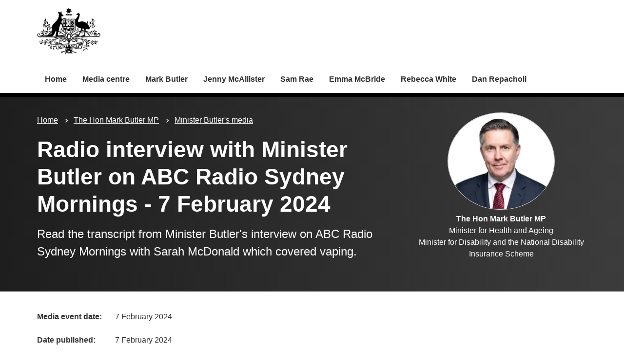

--- FILE ---
content_type: text/html; charset=UTF-8
request_url: https://www.health.gov.au/ministers/the-hon-mark-butler-mp/media/radio-interview-with-minister-butler-on-abc-radio-sydney-mornings-7-february-2024
body_size: 13726
content:
<!DOCTYPE html>
<html lang="en" dir="ltr" prefix="og: https://ogp.me/ns#">
  <head>
    
<!-- Google Tag Manager -->
<script>
  (function (w, d, s, l, i) {
  w[l] = w[l] || [];
  w[l].push({'gtm.start': new Date().getTime(), event: 'gtm.js'});
  var f = d.getElementsByTagName(s)[0],
  j = d.createElement(s),
  dl = l != 'dataLayer' ? '&l=' + l : '';
  j.async = true;
  j.src = 'https://www.googletagmanager.com/gtm.js?id=' + i + dl;
  f.parentNode.insertBefore(j, f);
  })(window, document, 'script', 'dataLayer', 'GTM-N4ZZ787');
</script>
<!-- End Google Tag Manager -->

    <meta charset="utf-8" />
<script async src="https://www.googletagmanager.com/gtag/js?id=UA-54970022-1"></script>
<script>window.dataLayer = window.dataLayer || [];function gtag(){dataLayer.push(arguments)};gtag("js", new Date());gtag("set", "developer_id.dMDhkMT", true);gtag("config", "UA-54970022-1", {"groups":"default","anonymize_ip":true,"page_placeholder":"PLACEHOLDER_page_path"});gtag('config', 'G-0XT7NFV9ZS', {'name': 'govcms'}); gtag('govcms.send', 'pageview', {'anonymizeIp': true})</script>
<meta name="description" content="Read the transcript from Minister Butler&#039;s interview on ABC Radio Sydney Mornings with Sarah McDonald which covered vaping." />
<link rel="canonical" href="https://www.health.gov.au/ministers/the-hon-mark-butler-mp/media/radio-interview-with-minister-butler-on-abc-radio-sydney-mornings-7-february-2024" />
<meta name="generator" content="Drupal 9 (http://drupal.org) + govCMS (http://govcms.gov.au)" />
<meta property="og:site_name" content="Australian Government Department of Health, Disability and Ageing" />
<meta property="og:type" content="article" />
<meta property="og:url" content="https://www.health.gov.au/ministers/the-hon-mark-butler-mp/media/radio-interview-with-minister-butler-on-abc-radio-sydney-mornings-7-february-2024" />
<meta property="og:title" content="Radio interview with Minister Butler on ABC Radio Sydney Mornings - 7 February 2024" />
<meta property="og:description" content="Read the transcript from Minister Butler&#039;s interview on ABC Radio Sydney Mornings with Sarah McDonald which covered vaping." />
<meta property="og:image" content="https://www.health.gov.au/themes/custom/hga/images/dhda-logo-stacked.png" />
<meta property="og:image:type" content="image/png" />
<meta property="og:image:width" content="1200" />
<meta property="og:image:height" content="630" />
<meta property="og:updated_time" content="2024-02-07T11:45:26+11:00" />
<meta property="article:published_time" content="2024-02-07T11:44:29+11:00" />
<meta property="article:modified_time" content="2024-02-07T11:45:26+11:00" />
<meta name="dcterms.title" content="Radio interview with Minister Butler on ABC Radio Sydney Mornings - 7 February 2024" />
<meta name="dcterms.creator" content="Australian Government Department of Health, Disability and Ageing" />
<meta name="dcterms.description" content="Read the transcript from Minister Butler&#039;s interview on ABC Radio Sydney Mornings with Sarah McDonald which covered vaping." />
<meta name="dcterms.publisher" content="Australian Government Department of Health, Disability and Ageing" />
<meta name="dcterms.date" content="2026-01-24T06:17+11:00" />
<meta name="dcterms.type" content="text" />
<meta name="dcterms.format" content="text/html" />
<meta name="dcterms.identifier" content="https://www.health.gov.au/ministers/the-hon-mark-butler-mp/media/radio-interview-with-minister-butler-on-abc-radio-sydney-mornings-7-february-2024" />
<meta name="dcterms.language" content="en" />
<meta name="Generator" content="Drupal 10 (http://drupal.org) + GovCMS (http://govcms.gov.au)" />
<meta name="MobileOptimized" content="width" />
<meta name="HandheldFriendly" content="true" />
<meta name="viewport" content="width=device-width, initial-scale=1.0" />
<meta name="nodeId" content="49566" />
<meta name="health.search_title" content="Radio interview with Minister Butler on ABC Radio Sydney Mornings - 7 February 2024" />
<meta name="health.content_type" content="Ministerial media" />
<meta name="health.audience" content="General public" />
<meta name="health.breadcrumb" content="Ministers › The Hon Mark Butler MP › Minister Butler&#039;s media" />
<meta name="health.topics" content="Smoking, vaping and tobacco" />
<meta name="health.content_owner" content="PCPD Communication Strategies and Campaigns BR" />
<meta name="health.language" content="English" />
<link rel="icon" href="/profiles/contrib/govcms/favicon.ico" type="image/vnd.microsoft.icon" />
<link rel="alternate" hreflang="en" href="https://www.health.gov.au/ministers/the-hon-mark-butler-mp/media/radio-interview-with-minister-butler-on-abc-radio-sydney-mornings-7-february-2024?language=en" />
<link rel="alternate" hreflang="x-default" href="https://www.health.gov.au/ministers/the-hon-mark-butler-mp/media/radio-interview-with-minister-butler-on-abc-radio-sydney-mornings-7-february-2024?language=en" />

        <link rel="stylesheet" media="all" href="/sites/default/files/css/css_5TEF0ZE59OBuATE5oG_KTvy8bN67zvpGfoWJyqN8HTs.css?delta=0&amp;language=en&amp;theme=hga&amp;include=eJxli1EOAiEQQy9E4EimLOOAGRjCgLq3NyZu_OCnbV7bTJCZA4tGiMuMKwpOXfOWih36pHEGbXSouI4BHujZQhqrQ_yf-NX6ilIsU3J22qQaIozci-JdRw0_93jgvUESqtSmTzRRxPxUZtm_16ySGXjvv_IB_TVTSQ" />
<link rel="stylesheet" media="all" href="/sites/default/files/css/css_JQvzLktfbwTiBUurAb_98p1QlgJ7dysJVZ_MkKXvka4.css?delta=1&amp;language=en&amp;theme=hga&amp;include=eJxli1EOAiEQQy9E4EimLOOAGRjCgLq3NyZu_OCnbV7bTJCZA4tGiMuMKwpOXfOWih36pHEGbXSouI4BHujZQhqrQ_yf-NX6ilIsU3J22qQaIozci-JdRw0_93jgvUESqtSmTzRRxPxUZtm_16ySGXjvv_IB_TVTSQ" />

    
    <title>Radio interview with Minister Butler on ABC Radio Sydney Mornings - 7 February 2024 | Health, Disability and Ageing Ministers | Australian Government Department of Health, Disability and Ageing</title>
    <link rel="apple-touch-icon" sizes="180x180" href="/themes/custom/hga/images/favicons/apple-touch-icon.png">
    <link rel="icon" type="image/png" sizes="32x32" href="/themes/custom/hga/images/favicons/favicon-32x32.png">
    <link rel="icon" type="image/png" sizes="16x16" href="/themes/custom/hga/images/favicons/favicon-16x16.png">
    <link rel="manifest" href="/themes/custom/hga/site.webmanifest">
  </head>
  <body class="health-gov-au node-h_ministerial_media h-minisite h-minisite--ministers h-minisite--type-standard node--49566 au-grid">
    
<!-- Google Tag Manager (noscript) -->
<noscript>
  <iframe src="https://www.googletagmanager.com/ns.html?id=GTM-N4ZZ787" height="0" width="0" style="display:none;visibility:hidden"></iframe>
</noscript>
<!-- End Google Tag Manager (noscript) -->

        <nav class="au-skip-link">
      <a class="au-skip-link__link" href="#content">Skip to main content</a>
      <a class="au-skip-link__link" href="#main-nav-default">Skip to main navigation</a>
    </nav>

    
      <div class="dialog-off-canvas-main-canvas" data-off-canvas-main-canvas>
    

<div class="au-body">

  
  

  

    
<header class="au-header " role="banner">
  <div class="container">
    <div class="row">
      <div class="col-xs-12">
        <a href="/" title="Home" rel="home" class="au-header__logo">
          <img src="/sites/default/files/2023-02/government-coat-of-arms.png" alt="Health, Disability and Ageing Ministers" class="au-header__logo-image au-responsive-media-img">
        </a>
        <div class="au-header__text">
        </div>
      </div>
    </div>
  </div>
</header>

    <div class="region--navigation">
    <div id="block-menu-block-h-minisites">
  
    
      
<nav class="au-main-nav au-main-nav--dropdown au-main-nav--dropdown-columns " aria-label="main">
  <div class="container">
    <div class="row">
      <div class="col-md-12">
        <div id="main-nav-default" class="au-main-nav__content">
                            <button aria-controls="main-nav-default" class="au-main-nav__toggle au-main-nav__toggle--open" onclick="return AU.mainNav.Toggle( this )">
              
	<span class="svg-inline--fa fa-fw "><svg xmlns="http://www.w3.org/2000/svg" viewBox="0 0 448 512"><path d="M16 132h416c8.837 0 16-7.163 16-16V76c0-8.837-7.163-16-16-16H16C7.163 60 0 67.163 0 76v40c0 8.837 7.163 16 16 16zm0 160h416c8.837 0 16-7.163 16-16v-40c0-8.837-7.163-16-16-16H16c-8.837 0-16 7.163-16 16v40c0 8.837 7.163 16 16 16zm0 160h416c8.837 0 16-7.163 16-16v-40c0-8.837-7.163-16-16-16H16c-8.837 0-16 7.163-16 16v40c0 8.837 7.163 16 16 16z"/></svg></span>
              Menu
            </button>
          
                              <div class="au-main-nav__menu">
            <div class="au-main-nav__menu-inner">
              <div class="au-main-nav__focus-trap-top"></div>
              <button aria-controls="main-nav-default" class="au-main-nav__toggle au-main-nav__toggle--close" onclick="return AU.mainNav.Toggle( this )">
                
	<span class="svg-inline--fa fa-fw "><svg xmlns="http://www.w3.org/2000/svg" viewBox="0 0 352 512"><path d="M242.72 256l100.07-100.07c12.28-12.28 12.28-32.19 0-44.48l-22.24-22.24c-12.28-12.28-32.19-12.28-44.48 0L176 189.28 75.93 89.21c-12.28-12.28-32.19-12.28-44.48 0L9.21 111.45c-12.28 12.28-12.28 32.19 0 44.48L109.28 256 9.21 356.07c-12.28 12.28-12.28 32.19 0 44.48l22.24 22.24c12.28 12.28 32.2 12.28 44.48 0L176 322.72l100.07 100.07c12.28 12.28 32.2 12.28 44.48 0l22.24-22.24c12.28-12.28 12.28-32.19 0-44.48L242.72 256z"/></svg></span>
                Close
              </button>
                      <ul data_region="navigation" class="au-link-list">
              <li>
                  <a href="/ministers" title="" data-drupal-link-system-path="node/6183">Home</a>
                      </li>
          <li>
                  <a href="/ministers/media-centre" data-drupal-link-system-path="node/48665">Media centre</a>
                      </li>
          <li>
                  <a href="/ministers/the-hon-mark-butler-mp" data-drupal-link-system-path="node/38978">Mark Butler</a>
                      </li>
          <li>
                  <a href="/ministers/senator-the-hon-jenny-mcallister" data-drupal-link-system-path="node/54329">Jenny McAllister</a>
                      </li>
          <li>
                  <a href="/ministers/the-hon-sam-rae-mp" data-drupal-link-system-path="node/54316">Sam Rae</a>
                      </li>
          <li>
                  <a href="/ministers/the-hon-emma-mcbride-mp" data-drupal-link-system-path="node/38981">Emma McBride</a>
                      </li>
          <li>
                  <a href="/ministers/the-hon-rebecca-white-mp" data-drupal-link-system-path="node/54321">Rebecca White</a>
                      </li>
          <li>
                  <a href="/ministers/mr-dan-repacholi-mp" data-drupal-link-system-path="node/54343">Dan Repacholi</a>
                      </li>
        </ul>
  
              <div class="au-main-nav__focus-trap-bottom"></div>
            </div>
          </div>
          <div class="au-main-nav__overlay" aria-controls="main-nav-default" onclick="return AU.mainNav.Toggle( this )"></div>
        </div>
      </div>
    </div>
  </div>
</nav>


  </div>

  </div>


      <div class="health-sub-header health-sub-header--dark">
      <div class="container">
        <div class="row rs_skip">
          <div class="col-xs-12 col-md-8">
              <div class="region--content_top_left">
    <div id="block-system-breadcrumb-block">
  
    
        <nav class="au-breadcrumbs" aria-label="Breadcrumb">
    <h2 class="au-sronly">You are here</h2>
    <ol class="au-link-list au-link-list--inline">
          <li>
                  <a href="/ministers">Home</a>
              </li>
          <li>
                  <a href="/ministers/the-hon-mark-butler-mp">The Hon Mark Butler MP</a>
              </li>
          <li>
                  <a href="/ministers/the-hon-mark-butler-mp/media">Minister Butler&#039;s media</a>
              </li>
        </ol>
  </nav>

  </div>
<div id="block-page-title-block">
  
    
      

  <div>
        <div class="health-sub-header__section-title">
      <a class="au-direction-link au-direction-link--left" href="/ministers/the-hon-mark-butler-mp/media">Minister Butler&#039;s media</a>
    </div>
            <h1>Radio interview with Minister Butler on ABC Radio Sydney Mornings - 7 February 2024</h1>
    <p class="au-introduction">
      Read the transcript from Minister Butler&#039;s interview on ABC Radio Sydney Mornings with Sarah McDonald which covered vaping. 
    </p>

  </div>



  </div>

  </div>

          </div>
          <div class="col-xs-12 col-md-4">
              <div class="region--content_top_right">
    


<div class="health-toolbar rs_preserve ">
  <ul class="health-toolbar__items au-link-list au-link-list--inline">
          <li>
        <button
          id="health-toolbar__listen"
          href="//app-oc.readspeaker.com/cgi-bin/rsent?customerid=5802&amp;amp;lang=en_au&amp;amp;readid=content&amp;amp;url=https://www.health.gov.au/ministers/the-hon-mark-butler-mp/media/radio-interview-with-minister-butler-on-abc-radio-sydney-mornings-7-february-2024"
          class="health-toolbar__listen au-btn au-btn--tertiary "
        >
          
	<span class="svg-inline--fa fa-fw fa-left"><svg xmlns="http://www.w3.org/2000/svg" viewBox="0 0 576 512"><path d="M215.03 71.05L126.06 160H24c-13.26 0-24 10.74-24 24v144c0 13.25 10.74 24 24 24h102.06l88.97 88.95c15.03 15.03 40.97 4.47 40.97-16.97V88.02c0-21.46-25.96-31.98-40.97-16.97zm233.32-51.08c-11.17-7.33-26.18-4.24-33.51 6.95-7.34 11.17-4.22 26.18 6.95 33.51 66.27 43.49 105.82 116.6 105.82 195.58 0 78.98-39.55 152.09-105.82 195.58-11.17 7.32-14.29 22.34-6.95 33.5 7.04 10.71 21.93 14.56 33.51 6.95C528.27 439.58 576 351.33 576 256S528.27 72.43 448.35 19.97zM480 256c0-63.53-32.06-121.94-85.77-156.24-11.19-7.14-26.03-3.82-33.12 7.46s-3.78 26.21 7.41 33.36C408.27 165.97 432 209.11 432 256s-23.73 90.03-63.48 115.42c-11.19 7.14-14.5 22.07-7.41 33.36 6.51 10.36 21.12 15.14 33.12 7.46C447.94 377.94 480 319.54 480 256zm-141.77-76.87c-11.58-6.33-26.19-2.16-32.61 9.45-6.39 11.61-2.16 26.2 9.45 32.61C327.98 228.28 336 241.63 336 256c0 14.38-8.02 27.72-20.92 34.81-11.61 6.41-15.84 21-9.45 32.61 6.43 11.66 21.05 15.8 32.61 9.45 28.23-15.55 45.77-45 45.77-76.88s-17.54-61.32-45.78-76.86z"/></svg></span>
Listen</button>
      </li>
              <li>
        <button
          id="health-toolbar__print"
          class="health-toolbar__print au-btn au-btn--tertiary "
        >
          
	<span class="svg-inline--fa fa-fw fa-left"><svg xmlns="http://www.w3.org/2000/svg" viewBox="0 0 512 512"><path d="M448 192V77.25c0-8.49-3.37-16.62-9.37-22.63L393.37 9.37c-6-6-14.14-9.37-22.63-9.37H96C78.33 0 64 14.33 64 32v160c-35.35 0-64 28.65-64 64v112c0 8.84 7.16 16 16 16h48v96c0 17.67 14.33 32 32 32h320c17.67 0 32-14.33 32-32v-96h48c8.84 0 16-7.16 16-16V256c0-35.35-28.65-64-64-64zm-64 256H128v-96h256v96zm0-224H128V64h192v48c0 8.84 7.16 16 16 16h48v96zm48 72c-13.25 0-24-10.75-24-24 0-13.26 10.75-24 24-24s24 10.74 24 24c0 13.25-10.75 24-24 24z"/></svg></span>
Print</button>
      </li>
              <li>
        <button
          id="health-toolbar__share"
          class="health-toolbar__share au-btn au-btn--tertiary "
        >
          
	<span class="svg-inline--fa fa-fw fa-left"><svg xmlns="http://www.w3.org/2000/svg" viewBox="0 0 448 512"><path d="M352 320c-22.608 0-43.387 7.819-59.79 20.895l-102.486-64.054a96.551 96.551 0 0 0 0-41.683l102.486-64.054C308.613 184.181 329.392 192 352 192c53.019 0 96-42.981 96-96S405.019 0 352 0s-96 42.981-96 96c0 7.158.79 14.13 2.276 20.841L155.79 180.895C139.387 167.819 118.608 160 96 160c-53.019 0-96 42.981-96 96s42.981 96 96 96c22.608 0 43.387-7.819 59.79-20.895l102.486 64.054A96.301 96.301 0 0 0 256 416c0 53.019 42.981 96 96 96s96-42.981 96-96-42.981-96-96-96z"/></svg></span>
Share</button>
        <div class="health-share-menu au-sronly">
          <ul class="au-link-list">
            <li>
              
	<span class="svg-inline--fa fa-fw "><svg xmlns="http://www.w3.org/2000/svg" viewBox="0 0 512 512"><!--!Font Awesome Free 6.5.2 by @fontawesome - https://fontawesome.com License - https://fontawesome.com/license/free Copyright 2024 Fonticons, Inc.--><path d="M389.2 48h70.6L305.6 224.2 487 464H345L233.7 318.6 106.5 464H35.8L200.7 275.5 26.8 48H172.4L272.9 180.9 389.2 48zM364.4 421.8h39.1L151.1 88h-42L364.4 421.8z"/></svg></span>
              <a href="https://x.com/share?text=Radio interview with Minister Butler on ABC Radio Sydney Mornings - 7 February 2024&amp;url=https://www.health.gov.au/ministers/the-hon-mark-butler-mp/media/radio-interview-with-minister-butler-on-abc-radio-sydney-mornings-7-february-2024">X (Twitter)</a>
            </li>
            <li>
              
	<span class="svg-inline--fa fa-fw "><svg xmlns="http://www.w3.org/2000/svg" viewBox="0 0 320 512"><path d="M279.14 288l14.22-92.66h-88.91v-60.13c0-25.35 12.42-50.06 52.24-50.06h40.42V6.26S260.43 0 225.36 0c-73.22 0-121.08 44.38-121.08 124.72v70.62H22.89V288h81.39v224h100.17V288z"/></svg></span>
              <a href="https://facebook.com/sharer.php?u=https://www.health.gov.au/ministers/the-hon-mark-butler-mp/media/radio-interview-with-minister-butler-on-abc-radio-sydney-mornings-7-february-2024">Facebook</a>
            </li>
            <li>
              
	<span class="svg-inline--fa fa-fw "><svg xmlns="http://www.w3.org/2000/svg" viewBox="0 0 512 512"><path d="M502.3 190.8c3.9-3.1 9.7-.2 9.7 4.7V400c0 26.5-21.5 48-48 48H48c-26.5 0-48-21.5-48-48V195.6c0-5 5.7-7.8 9.7-4.7 22.4 17.4 52.1 39.5 154.1 113.6 21.1 15.4 56.7 47.8 92.2 47.6 35.7.3 72-32.8 92.3-47.6 102-74.1 131.6-96.3 154-113.7zM256 320c23.2.4 56.6-29.2 73.4-41.4 132.7-96.3 142.8-104.7 173.4-128.7 5.8-4.5 9.2-11.5 9.2-18.9v-19c0-26.5-21.5-48-48-48H48C21.5 64 0 85.5 0 112v19c0 7.4 3.4 14.3 9.2 18.9 30.6 23.9 40.7 32.4 173.4 128.7 16.8 12.2 50.2 41.8 73.4 41.4z"/></svg></span>
              <a href="mailto:?subject=Radio interview with Minister Butler on ABC Radio Sydney Mornings - 7 February 2024&amp;body=https://www.health.gov.au/ministers/the-hon-mark-butler-mp/media/radio-interview-with-minister-butler-on-abc-radio-sydney-mornings-7-february-2024">Email</a>
            </li>
          </ul>
        </div>
      </li>
      </ul>
  <div class="col-xs-12">
    <div class="health-readspeaker-wrapper">
      <div
        id="health-readspeaker-loading"
        class="health-readspeaker-loading"
        style="display: none;"
      >Loading...</div>
      <div
        id="health-readspeaker"
        class="health-readspeaker rs_addtools rs_splitbutton rs_skip rs_exp"
      ></div>
    </div>
  </div>
</div>

<div>
  <div class="image image--circle text--align-center">
    
<noscript class="loading-lazy">
  <img src="/sites/default/files/styles/medium/public/2024-09/the-hon-mark-butler-mp.png.webp?itok=eqsWKMoA" width="220" height="200" alt="" loading="lazy" />
</noscript>


  </div>
  <div class="text--align-center">
    <p>
      <strong>The Hon Mark Butler MP</strong><br/>
      Minister for Health and Ageing<br />
Minister for Disability and the National Disability Insurance Scheme
    </p>
  </div>
</div>

  </div>

          </div>
        </div>
      </div>
    </div>
  
    <div class="region--pre_body">
    


  </div>

  
    <div class="container health-content">
      <div class="row">
        <div id="content" class="col-xs-12">
          <main class="main-content" role="main">
              <div class="region--content">
    <div data-drupal-messages-fallback class="hidden"></div>
<div id="block-system-main-block">
  
    
      <article class="node node--h_ministerial_media node--full">

      
        
  
      
  
  <div>
      



<div class="health-field health-field--inline">
      <div class="health-field__label">Media event date:</div>
        <div class="health-field__item"><time datetime="2024-02-06T13:00:00Z">7 February 2024</time>
</div>
  </div>




<div class="health-field health-field--inline">
      <div class="health-field__label">Date published:</div>
        <div class="health-field__item"><time datetime="2024-02-07T00:45:27Z">7 February 2024</time>
</div>
  </div>




<div class="health-field health-field--inline">
      <div class="health-field__label">Media type:</div>
        <div class="health-field__item">Transcript</div>
  </div>




<div class="health-field health-field--comma-separated health-field--inline">
			<div class="health-field__label">Audience: </div>
				<div class="health-field__item">General public</div>
	</div>

      <p><strong>SARAH MACDONALD, HOST:</strong> Countries around the world are now adopting our plain packaging for cigarettes. We have been world leaders in bringing smoking down, and we thought “mission accomplished”. But now: a new generation hooked on nicotine from vaping. Yesterday we talked about the seizing of a million dollars' worth of nicotine vapes in the city, Kings Cross, and the south area of Sydney. And then you were telling me about the new vape shops and the old vape shops in your area and it was basically a suburb roll call from Cronulla to Northern Beaches, from King Street to Penrith, vape shops everywhere, often right next to schools. It's kind of whack a mole for the Department of Health, you report these, and they have raids, and then more pop up. Well, the Health Minister Ryan Park of New South Wales, told us there's federal legislation coming that should wipe out nicotine vapes being sold, for good, unless you have a prescription and you go to a pharmacy. Mark Butler is the federal Health Minister and we thought we'd find out more. Good morning to you.<br>&nbsp;<br><strong>MINISTER FOR HEALTH AND AGED CARE, MARK BUTLER:</strong> Good morning, Sarah.<br>&nbsp;<br><strong>MACDONALD:&nbsp;</strong>These shops are absolutely everywhere. You must see them right next to schools. How do you feel about them?<br>&nbsp;<br><strong>BUTLER:&nbsp;</strong>There was some research released only in the last couple of weeks that found out that nine in 10 vape stores are located within walking distance of schools. And there's good reason for that – well, there is a reason for that, and it's not good - and that is: that this is the target market for this new public health menace.<br>&nbsp;<br>We were sold this - communities around the world - were sold vapes as a therapeutic good. The company said: “this is a therapeutic product that will help hardened smokers” - usually middle and older age smokers - who have smoked for decades and found it very hard to kick the habit, “this will help them.” And we bought that, as countries. What's become absolutely clear, is that that was complete rubbish. What this thing is designed to do is to hook a new generation to nicotine addiction. And tragically, it's working. It's working right across the world. And your listeners will be experiencing that through their own children or grandchildren or other children that they know. School communities now tell us this is the number one behavioural issue they face, principals, parents, communities and so on. And it's just exploded over the last several years.<br>&nbsp;<br>We've had a good debate about this over the last 12 months, terrific cooperation by state health ministers, including Ryan Park, but also the Prime Minister and the Premiers have given a very clear direction to us as health ministers and police ministers to stamp this public health menace out. I don't pretend to your listeners it's going to be easy because this thing has utterly exploded, the borders were completely open for the last several years, and it's going to take a series of stringent measures that we are committed to putting in place. The first one came into effect on the 1st of January, which means it is now illegal to import any disposable vapes. That's new. For the last several years, vapes have been flooding into this country and state authorities and state governments have rightly said to Commonwealth: “well, it's all well and good for you to say we should do more policing, you're not stopping these things at the border in the first place.” So, that's the first thing we're going to do.<br>&nbsp;<br><strong>MACDONALD:</strong> Yeah, so and that's coming in already and we've seen some busts on the ports in terms of that. But what can we do to stop the physical shops, because they're still obviously getting in, or they've got a major surplus of supply that they're hiding in walls and ceilings?<br>&nbsp;<br><strong>BUTLER:</strong> That's right. The first stage was we wanted to start choking off the supply from overseas. We've had good results already. In just a matter of weeks, we seized 250,000 vapes in the first three or four weeks of the ban. The next step is for us to outlaw the sale and the supply of vapes, and we will be introducing legislation into the Commonwealth Parliament - the Australian Parliament - in the coming few weeks. We hope to have that passed with the support of all parliamentarians and that will be able to be enforced by all state and territory governments.<br>&nbsp;<br>When Ryan Park and I and other health ministers were first getting advice about this last year, there was a view that perhaps we'd have to pass new laws in every single parliament of the country, which obviously would have taken a long time. We've now got advice that we can do a single law through the Australian Parliament, and that will cover all of the country, and will be able to be enforced by state health authorities, including New South Wales and state policing authorities as well. We've worked out now, after getting very significant intelligence briefings from police commissioners and other authorities, that not only is this a public health menace, it's a market that increasingly is controlled by organised criminal gangs. This is a huge source of revenue for them. In Victoria, there are dozens of fire bombings happening between two rival gangs that are fighting it out for control of this lucrative market. So not only is it hooking our kids to nicotine and providing a gateway to cigarette smoking for them, it's also a lucrative source of revenue for these criminal gangs to bankroll drug trafficking, sex trafficking and all of their other criminal work.<br>&nbsp;<br><strong>MACDONALD:</strong> Nasty business. I mean, they are illegal to sell them now if they've got nicotine and to young people, and yet they're doing it in plain sight. And often we see this TSG franchise, the Tobacco Station Group, which seems to be a model and they're still opening. So, are we sure that this new federal legislation, when we get it, will make that impossible?<br>&nbsp;<br><strong>BUTLER:</strong> The big problem for enforcement authorities, whether it was health authorities or police, is that there was this big loophole in the legislation previously which said it was okay to import and sell vapes with no nicotine, but not okay to import and sell vapes with nicotine. What we've found is that the vapes that come in almost invariably either have a label on that says, “no nicotine” or they have no label at all. When authorities went in and seized a group of vapes, they had to send them off and do very time consuming, costly lab testing to see whether or not they were nicotine or non-nicotine. Overwhelmingly, of course, your listeners will understand, they all contain nicotine. I mean, why else would you vape?<br>&nbsp;<br><strong>MACDONALD:</strong> Yes, so you're banning them all under this new legislation?<br>&nbsp;<br><strong>BUTLER:</strong> We’re getting rid of this ridiculous loophole that has allowed these things to flourish, deliberately targeted our kids. It’s not a therapeutic product when you've got pink unicorns on them and rainbows and they’re bubble gum flavour or cherry cola flavour.<br>&nbsp;<br>We all understand what's happening here now. This is a cynical, duplicitous exercise by the tobacco industry to undo all of the work. You mentioned the plain packaging laws, all of the work over five decades to unhook our community and communities around the world from the dreadful health consequences of cigarette smoking. That's all at risk. The only group in our community now where cigarette smoking rates are going up are our youngest adults, and the gateway to that for them is vapes.<br>&nbsp;<br><strong>MACDONALD:</strong> Oh, it's extraordinary. So, you mentioned this federal law that's upcoming, it will close off this loophole, it will make all vapes illegal. When is it coming? When will you introduce it to Parliament?<br>&nbsp;<br><strong>BUTLER:</strong> I'll introduce it over coming weeks. Let me just say there will be one legal pathway to get a vape in Australia still. We’ve said: if there is a genuine therapeutic need for a vape, you'll still be able to get one but the vapes that come in will have to have a permit from the Office of Drug Control. They'll have to comply with very strict conditions, they have to be pharmaceutically packaged - not all these bright colours. They have to have no flavours. They'll have to have prescribed concentrations of nicotine, and they'll only be able to be sold through a pharmacist - not these vape stores or convenience stores - through a pharmacist, on a prescription by a doctor. So, if you're a hardened smoker, you have a genuine therapeutic need for this, there will still be a way to get it.<br>&nbsp;<br><strong>MACDONALD:</strong> You go to the doctor and then you go to the chemist?<br>&nbsp;<br><strong>BUTLER:</strong> That's right. None of this recreational vaping. There will be some legal ability to get a vape, but we intend to introduce the laws to the Parliament in the coming few weeks, and I hope to have them passed in the few months.<br>&nbsp;<br><strong>MACDONALD:</strong> Have you got support from the opposition on this, from the independents, will it get through easily?<br>&nbsp;<br><strong>BUTLER:</strong> I'm hopeful for support from the Opposition. We've struggled to get their support on plain packaging. I was in the health portfolio more than a decade ago when we were doing this, Peter Dutton was very resistant initially to our plain packaging laws. He said: “they were a bridge too far.” I hope he takes a different view on this.<br>&nbsp;<br>The independents are very strongly supportive. I only had a meeting with the crossbench last night about this and Allegra Spender was telling me about her electorate in the eastern suburbs of Sydney, where you have vape stores open 100m down the road from some of her schools. Parents are beside themselves.<br>&nbsp;<br><strong>MACDONALD:</strong> Oh, I know, I got seriously hundreds of texts yesterday opposite all these schools - Normanhurst station there's one opposite there - and there's seven schools in that area, says Jenny right now. So, it looks like it'll go through. When will it then become law? If you get it through in the next couple of weeks?<br>&nbsp;<br><strong>BUTLER:</strong> We’re not going to get it through in the next couple of weeks.<br>&nbsp;<br><strong>MACDONALD:</strong> Right, it'll be introduced then?<br>&nbsp;<br><strong>BUTLER:</strong> Yeah, it will be introduced and then we'll have to go through time frames in the Senate. I want it to happen towards the middle of this year. We’re sending a very clear signal though to the vape stores: your business model is going, you're going to have to think of a new way to make money, because making money selling vapes to young kids, getting them hooked on nicotine is going. The convenience stores that sell a range of products - lollies and chips and all the rest that are legal - if part of your business model is these vapes, that's going as well and it's going in the coming months. So, you need to adjust now, you need to think about another way to make money.<br>&nbsp;<br><strong>MACDONALD:</strong> Get ready for it. I do want to ask you though, why has it taken so long? How do we get outsmarted by the vape industry?<br>&nbsp;<br><strong>BUTLER:</strong> I do have to say, my predecessor, Greg Hunt, the Coalition Health Minister under the former government, tried to shut these things down at the border. He put in place a strong import control regulation, but he was rolled by his own party room within less than two weeks, and the regulation had to be repealed. The tobacco lobby still treads the corridors of the Australian Parliament.<br>&nbsp;<br><strong>MACDONALD:</strong> Have they come to see you as the Health Minister?<br>&nbsp;<br><strong>BUTLER:</strong> No and I wouldn't see them. There are clear provisions in the International Convention against Tobacco that should stop decision makers like me as the Health Minister from engaging with the tobacco industry. Frankly, they've never tried to see me, as far as I know.<br>&nbsp;<br>I've been very frank. Our job is to push tobacco into the dustbin of history as much as possible. We passed really good laws in December to update those plain packaging laws that you talked about; 42 countries have since followed our lead on plain packaging, that's a huge credit to the work of Nicola Roxon, the then Health Minister, who stepped out as the world leader on this. We did have to update not just vapes, but the cigarette industry had started to get around the intent of those laws by marketing cigarettes in a new way that was attractive to young people. The slim, sleek Vogue cigarettes, different types of filter tips, menthol bombs in them that would explode when you sucked on the cigarette and things like that, all of that is going as well because of new laws that we passed just before Christmas.<br>&nbsp;<br>It can't just be about vapes, we've got to clamp down on vapes, but we’ve also got to update our laws about cigarettes, because the last thing we want to see is people get off the vapes and move back to the cigarettes. We are determined to make sure that doesn't happen.<br>&nbsp;<br><strong>MACDONALD:&nbsp;</strong>Yeah, A couple of people texting me about illegally imported cigarettes in some of these shops too. So, lots of work to do, hopefully by the middle of the year. Reports of new ones jumping up near Cammeray Public School very recently too. So hopefully they'll be out of business by the middle of the year. Thanks for your time this morning.<br>&nbsp;<br><strong>BUTLER:</strong> Thanks Sarah.</p>




  </div>

        <div class="health-separator"></div>
                



<div class="node node--h_ministerial_media node--full health-field health-field--inline">
      <div class="health-field__label">Minister:</div>
    <div>
    <ul class="au-tags au-tags--inline">
              <li><a href="/ministers/the-hon-mark-butler-mp" hreflang="en">The Hon Mark Butler MP</a></li>
          </ul>
  </div>
</div>
        <div class="health-field health-field--inline health-field--tags">
	<div class="health-field__label">Tags:&nbsp;</div>
	<div class="health-field__item">
		<ul class="au-tags au-tags--inline">
												<li>
						<a href="/topics/smoking-vaping-and-tobacco">Smoking, vaping and tobacco</a>
					</li>
									</ul>
	</div>
</div>
  
</article>

  </div>

  </div>

              <div class="region--content_bottom">
    <div id="block-webform-block">
  
    
      <span id="webform-submission-help-us-improve-health-gov-au-node-49566-form-ajax-content"></span><div id="webform-submission-help-us-improve-health-gov-au-node-49566-form-ajax" class="webform-ajax-form-wrapper" data-effect="fade" data-progress-type="throbber"><form class="webform-submission-form webform-submission-add-form webform-submission-help-us-improve-health-gov-au-form webform-submission-help-us-improve-health-gov-au-add-form webform-submission-help-us-improve-health-gov-au-node-49566-form webform-submission-help-us-improve-health-gov-au-node-49566-add-form js-webform-details-toggle webform-details-toggle" data-drupal-selector="webform-submission-help-us-improve-health-gov-au-node-49566-add-form" action="/ministers/the-hon-mark-butler-mp/media/radio-interview-with-minister-butler-on-abc-radio-sydney-mornings-7-february-2024" method="post" id="webform-submission-help-us-improve-health-gov-au-node-49566-add-form" accept-charset="UTF-8">
  
  <div data-drupal-selector="edit-accordion-container" id="edit-accordion-container" class="js-form-wrapper form-wrapper"><div aria-controls="webform_help_us_improve_health_gov_au" aria-expanded="false" onclick="return AU.accordion.Toggle( this )" id="edit-processed-text" class="js-form-item form-item js-form-type-processed-text form-item- js-form-item- form-no-label au-form__item">
            <p><a href="#"><strong>Is there anything wrong with this page?</strong></a></p>

        </div>
<div class="au-accordion__body au-accordion--closed js-form-wrapper form-wrapper" id="webform_help_us_improve_health_gov_au" data-drupal-selector="edit-body-container"><div data-drupal-selector="edit-wrapper-container" id="edit-wrapper-container" class="js-form-wrapper form-wrapper"><div id="edit-markup" class="js-form-item form-item js-form-type-webform-markup form-item-markup js-form-item-markup form-no-label au-form__item">
            <h2>Help us improve health.gov.au</h2>
<p>If you would like a response please provide an email address. Your email address is covered by our <a href="/node/6186" target="_blank">privacy policy</a>.</p>

        </div>
<div class="js-form-item form-item js-form-type-email form-item-email-address js-form-item-email-address au-form__item">
        <label data-type="email" for="edit-email-address">
  Email address
    </label>
          <input pattern="^(?:[\w\!\#\$\%\&amp;\&#039;&#039;\*\+\-\/\=\?\^\`\{\|\}\~]+\.)*[\w\!\#\$\%\&amp;\&#039;&#039;\*\+\-\/\=\?\^\`\{\|\}\~]+@(?:(?:(?:[a-zA-Z0-9_](?:[a-zA-Z0-9_\-](?!\.)){0,61}[a-zA-Z0-9_-]?\.)+[a-zA-Z0-9_](?:[a-zA-Z0-9_\-](?!$)){0,61}[a-zA-Z0-9_]?)|(?:\[(?:(?:[01]?\d{1,2}|2[0-4]\d|25[0-5])\.){3}(?:[01]?\d{1,2}|2[0-4]\d|25[0-5])\]))$" data-webform-pattern-error="Please enter a valid email address." data-drupal-selector="edit-email-address" type="email" id="edit-email-address" name="email_address" value="" size="60" maxlength="254" class="form-email au-text-input au-text-input--block" />

        </div>
<div class="js-form-item form-item js-form-type-textarea form-item-h-what-you-were-doing js-form-item-h-what-you-were-doing au-form__item">
        <label data-type="textarea" for="edit-h-what-you-were-doing">
  What you were doing?
      <span class="form-required">(mandatory)</span>
    </label>
          <div>
  <textarea data-drupal-selector="edit-h-what-you-were-doing" id="edit-h-what-you-were-doing" name="h_what_you_were_doing" rows="5" cols="60" maxlength="1200" class="form-textarea required au-text-input au-text-input--block" required="required" aria-required="true"></textarea>
</div>

        </div>
<div class="js-form-item form-item js-form-type-textarea form-item-h-what-went-wrong js-form-item-h-what-went-wrong au-form__item">
        <label data-type="textarea" for="edit-h-what-went-wrong">
  What went wrong?
      <span class="form-required">(mandatory)</span>
    </label>
          <div>
  <textarea data-drupal-selector="edit-h-what-went-wrong" id="edit-h-what-went-wrong" name="h_what_went_wrong" rows="5" cols="60" maxlength="1200" class="form-textarea required au-text-input au-text-input--block" required="required" aria-required="true"></textarea>
</div>

        </div>
<div data-drupal-selector="edit-actions" class="form-actions webform-actions js-form-wrapper form-wrapper" id="edit-actions">

<input class="webform-button--submit button button--primary js-form-submit form-submit au-btn standard-gap" data-drupal-selector="edit-actions-submit" data-disable-refocus="true" type="submit" id="edit-actions-submit" name="op" value="Submit" />

</div>
</div>
</div>
</div>
<input data-drupal-selector="edit-honeypot-time" type="hidden" name="honeypot_time" value="4SM9IzY8gwDXGetdU7GDhlf8XZhpHG3kUfv8q7MHJ7k" />
<input autocomplete="off" data-drupal-selector="form-b88v-mfycbl9w1prt7gzfzy267g5ky-odqfpfjagp5a" type="hidden" name="form_build_id" value="form-B88V_MFYcbL9w1PRT7GZFzY267G5ky_OdqFPFJaGp5A" />
<input data-drupal-selector="edit-webform-submission-help-us-improve-health-gov-au-node-49566-add-form" type="hidden" name="form_id" value="webform_submission_help_us_improve_health_gov_au_node_49566_add_form" />
<div class="url-textfield js-form-wrapper form-wrapper" style="display: none !important;"><div class="js-form-item form-item js-form-type-textfield form-item-url js-form-item-url au-form__item">
        <label data-type="textfield" for="edit-url">
  Leave this field blank
    </label>
          <input autocomplete="off" data-drupal-selector="edit-url" type="text" id="edit-url" name="url" value="" size="20" maxlength="128" class="form-text au-text-input au-text-input--block" />

        </div>
</div>


  
</form>
</div>
  </div>

  </div>

          </main>
        </div>
              </div>
    </div>
  
  

  <footer class="au-footer au-footer--dark au-body au-body--dark" role="contentinfo">
  <div class="container">
            <div id="block-block-content-55c7655f-acff-42d8-abb8-24bd0532efda">
  
    
        <div class="layout layout--onecol">
    <div  class="layout__region layout__region--content">
      <div>
  
    
        <p><a href="/using-our-websites/accessibility" data-entity-type="node" data-entity-uuid="48eb5961-06eb-499e-9b7f-0843ea0079e8" data-entity-substitution="canonical" title="Accessibility">Accessibility</a> | <a href="/using-our-websites/copyright" data-entity-type="node" data-entity-uuid="4e2e00c7-9b30-4263-8cbf-b451612549a6" data-entity-substitution="canonical" title="Copyright">Copyright</a> | <a href="/using-our-websites/disclaimer" data-entity-type="node" data-entity-uuid="930ae5cc-50a0-4bf7-9f6c-165bfa1ae313" data-entity-substitution="canonical" title="Disclaimer">Disclaimer</a> | <a href="/using-our-websites/website-privacy-policy" data-entity-type="node" data-entity-uuid="c1ca843c-a48d-4c77-a8cd-c6ecaef246c6" data-entity-substitution="canonical" title="Website privacy policy">Privacy</a></p>


  </div>

    </div>
  </div>
  <div class="layout layout--onecol">
    <div  class="layout__region layout__region--content">
      <div>
  
    
        <div class="au-footer__end"><div class="row"><div class="col-xs-12"><p class="acknowledgement-of-country">We acknowledge the Traditional Owners and Custodians of Country throughout Australia, and their continuing connection to land, sea and community. We pay our respects to them and their cultures, and to Elders both past and present.</p></div></div><div class="row"><div class="col-xs-12"><div class="au-footer__end"><p><small>© Commonwealth of Australia</small></p></div></div></div></div>

  </div>

    </div>
  </div>

  </div>


      </div>
</footer>


  
</div>


  </div>

    
    <div id="health-tooltip" tabindex="0" class="health-tooltip">
  <div class="health-tooltip__arrow"></div>
  <div class="health-tooltip__content"></div>
</div>

    <script type="application/json" data-drupal-selector="drupal-settings-json">{"path":{"baseUrl":"\/","pathPrefix":"","currentPath":"node\/49566","currentPathIsAdmin":false,"isFront":false,"currentLanguage":"en"},"pluralDelimiter":"\u0003","suppressDeprecationErrors":true,"ajaxPageState":{"libraries":"[base64]","theme":"hga","theme_token":null},"ajaxTrustedUrl":{"form_action_p_pvdeGsVG5zNF_XLGPTvYSKCf43t8qZYSwcfZl2uzM":true,"\/ministers\/the-hon-mark-butler-mp\/media\/radio-interview-with-minister-butler-on-abc-radio-sydney-mornings-7-february-2024?ajax_form=1":true},"google_analytics":{"account":"UA-54970022-1","trackOutbound":true,"trackMailto":true,"trackTel":true,"trackDownload":true,"trackDownloadExtensions":"7z|aac|arc|arj|asf|asx|avi|bin|csv|doc(x|m)?|dot(x|m)?|exe|flv|gif|gz|gzip|hqx|jar|jpe?g|js|mp(2|3|4|e?g)|mov(ie)?|msi|msp|pdf|phps|png|ppt(x|m)?|pot(x|m)?|pps(x|m)?|ppam|sld(x|m)?|thmx|qtm?|ra(m|r)?|sea|sit|tar|tgz|torrent|txt|wav|wma|wmv|wpd|xls(x|m|b)?|xlt(x|m)|xlam|xml|z|zip"},"ajax":{"edit-actions-submit":{"callback":"::submitAjaxForm","event":"click","effect":"fade","speed":500,"progress":{"type":"throbber","message":""},"disable-refocus":true,"url":"\/ministers\/the-hon-mark-butler-mp\/media\/radio-interview-with-minister-butler-on-abc-radio-sydney-mornings-7-february-2024?ajax_form=1","httpMethod":"POST","dialogType":"ajax","submit":{"_triggering_element_name":"op","_triggering_element_value":"Submit"}}},"user":{"uid":0,"permissionsHash":"c7ee775c83c2b6497d831a699e0d31fdc4a7c0d63b1e417e3ed8e8b7685f1569"}}</script>
<script src="/sites/default/files/js/js_4fuTLh9noGgcwWk2c8FwdQPMbRsKSy6fdvrpqcqyq8U.js?scope=footer&amp;delta=0&amp;language=en&amp;theme=hga&amp;include=[base64]"></script>

  </body>
</html>
